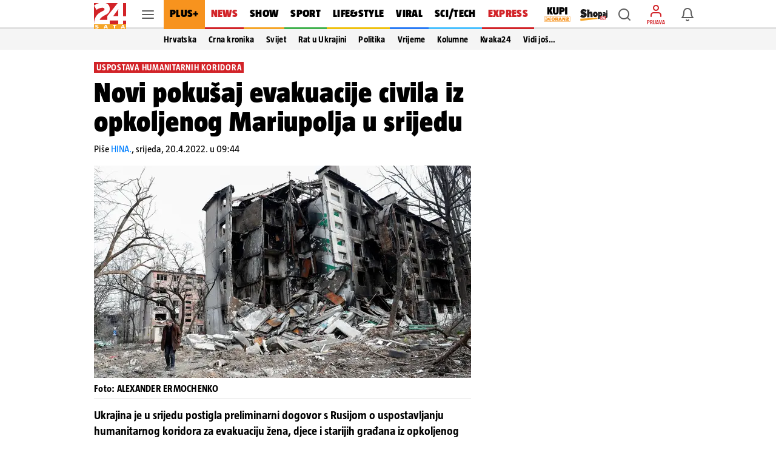

--- FILE ---
content_type: text/css
request_url: https://www.24sata.hr/static/style/share_bar.css?bust=e57a04c1
body_size: 787
content:
.share_bar{display:flex;align-items:center;justify-content:flex-start;margin:20px 0}.section--standalone_video .share_bar{margin:15px 0 20px 0}.share_bar.in-article-content{display:none}@media screen and (min-width:1024px){.share_bar.in-article-content{display:flex;height:42px}}.share_bar__btn{display:flex;align-items:center;height:40px;margin-right:13px;padding:8px;border-radius:2px;box-shadow:0 0 0 1px rgba(0,0,0,0.12);color:#007fff;transition:.2s all;flex-shrink:0;flex-grow:0;flex-basis:auto}
.share_bar__btn:hover{color:#007fff}@media screen and (min-width:1024px){.share_bar__btn:hover{box-shadow:0 0 0 1px rgba(0,0,0,0.12),0 1px 3px 1px rgba(0,0,0,0.21)}}.share_bar__btn strong{font:normal 400 100% "TazBold",sans-serif;font-size:.9875rem;line-height:1.1875rem;color:#007fff;letter-spacing:0}@media screen and (min-width:1680px){.share_bar__btn strong{font-size:1.1775rem;line-height:1.5rem}}.share_bar__btn strong span{color:#000}.share_bar__btn .icon_wrap{display:inline-block;margin-right:4px;font-size:0;line-height:0}
.share_bar__btn .icon{font-size:1.5rem;line-height:1.5rem}.share_bar__item_wrap{position:relative;display:flex;flex-basis:42px;flex-grow:0;flex-shrink:0;width:32px;height:47px;margin-right:4px;justify-content:center;align-items:center;border-radius:3px;transition:background-color .12s ease-in-out}@media screen and (min-width:1024px){.share_bar__item_wrap.viber{display:none}}@media screen and (min-width:1024px){.share_bar__item_wrap:hover{background-color:rgba(0,0,0,0.04);cursor:pointer}
}.share_bar__item_wrap:hover>.share_bar__item_tooltip{opacity:1;visibility:visible}.share_bar__item_wrap:hover img{transform:scale(1.125)}.share_bar__item_wrap:last-of-type{margin-right:0}.share_bar__item_wrap a{display:block;font-size:0;line-height:0}.share_bar__item{position:relative}.share_bar__item>*,.share_bar__item a{display:block;font-size:0;line-height:0}.share_bar__item img{display:block;transition:.12s all;align-self:center}.share_bar__item_tooltip{position:absolute;right:90px;top:-30px;left:auto;display:block;opacity:0;visibility:hidden;padding:8px;border-radius:2px;box-shadow:0 3px 5px -1px rgba(0,0,0,0.2),0 1px 18px 0 rgba(0,0,0,0.12),0 6px 10px 0 rgba(0,0,0,0.14);font:normal 400 100% "LabGrotesque",sans-serif;font-size:.875rem;line-height:1.125rem;color:#fff;white-space:nowrap;letter-spacing:0;background-color:#212121;transform:translatex(100%);transition:opacity .12s ease-in-out}
.share_bar__item_tooltip::before{content:"";position:absolute;bottom:-8px;left:70%;display:block;width:0;height:0;border-left:4px solid transparent;border-top:4px solid #212121;border-right:4px solid transparent;border-bottom:4px solid transparent}.share_bar input{position:absolute;z-index:-1;width:1px}

--- FILE ---
content_type: text/css
request_url: https://www.24sata.hr/static/style/article_feed.css?bust=574f2367
body_size: 302
content:
.article-feed .article__content_block.columns.article__more_from_section{max-width:100%}.article-feed .article__content_block.columns.article__more_from_section.align-content{justify-content:space-between}@media screen and (min-width:1024px){.article-feed .article__content_block.columns.article__more_from_section .column.is-auto{max-width:486px}.article-feed .article__content_block.columns.article__more_from_section .column.is-auto .article__extras_wrap{padding:0 38px}.article-feed .article__content_block.columns.article__more_from_section .column.is-main .article__extras_wrap{max-width:546px;margin:0 auto}
.article-feed .article__content_block.columns.article__more_from_section .column.is-sidebar{margin-left:20px}}@media screen and (min-width:1680px){.article-feed .article__content_block.columns.article__more_from_section .column.is-auto{max-width:622px}.article-feed .article__content_block.columns.article__more_from_section .column.is-auto .article__extras_wrap{padding:0 53px}.article-feed .article__content_block.columns.article__more_from_section .column.is-main .article__extras_wrap{max-width:516px;padding:0}
}.article-feed #feedPagesPrevious .feed_page{display:block;position:relative}@media screen and (min-width:1024px){.article-feed #feedPagesPrevious .feed_page{display:flex}}.article-feed #feedPagesPrevious .feed_page .article__more_from_section{max-width:546px;display:flex;align-self:flex-start;flex-direction:column}.article-feed #feedPagesPrevious .feed_page .article__more_from_section.article_type_video{max-width:100%}.article-feed #feedPagesPrevious .feed_page .article__more_from_section.article_type_video .card__content{margin:0}
.article-feed #feedPagesPrevious .feed_page .article__more_from_section.article_type_video .article__label{margin-left:16px}@media screen and (min-width:1024px){.article-feed #feedPagesPrevious .feed_page .article__more_from_section.article_type_video .article__label{margin-left:0}}@media screen and (min-width:414px){.article-feed #feedPagesPrevious .feed_page .is-sidebar{margin-left:20px}}.article-feed .feed_sidebar{display:none}@media screen and (min-width:1024px){.article-feed .feed_sidebar{display:flex}
}

--- FILE ---
content_type: image/svg+xml
request_url: https://www.24sata.hr/static/img/reactions/reactions-love-underlayed.svg
body_size: 479
content:
<svg xmlns="http://www.w3.org/2000/svg" width="20" height="20" viewBox="0 0 20 20">
    <g fill="none" fill-rule="evenodd">
        <circle cx="10" cy="10" r="10" fill="#FFF"/>
        <circle cx="10" cy="10" r="8" fill="#D2232A"/>
        <path fill="#FFF" fill-rule="nonzero" d="M6 9.027c0 .536.082 1.36.825 2.103.66.66 2.845 2.144 2.928 2.227.082.04.165.082.247.082.082 0 .165-.041.247-.082.083-.083 2.268-1.526 2.928-2.227.743-.742.825-1.567.825-2.103C14 7.79 13.01 6.8 11.773 6.8c-.66 0-1.32.371-1.732.948A2.227 2.227 0 0 0 8.227 6.8C7.03 6.8 6 7.79 6 9.027z"/>
    </g>
</svg>
